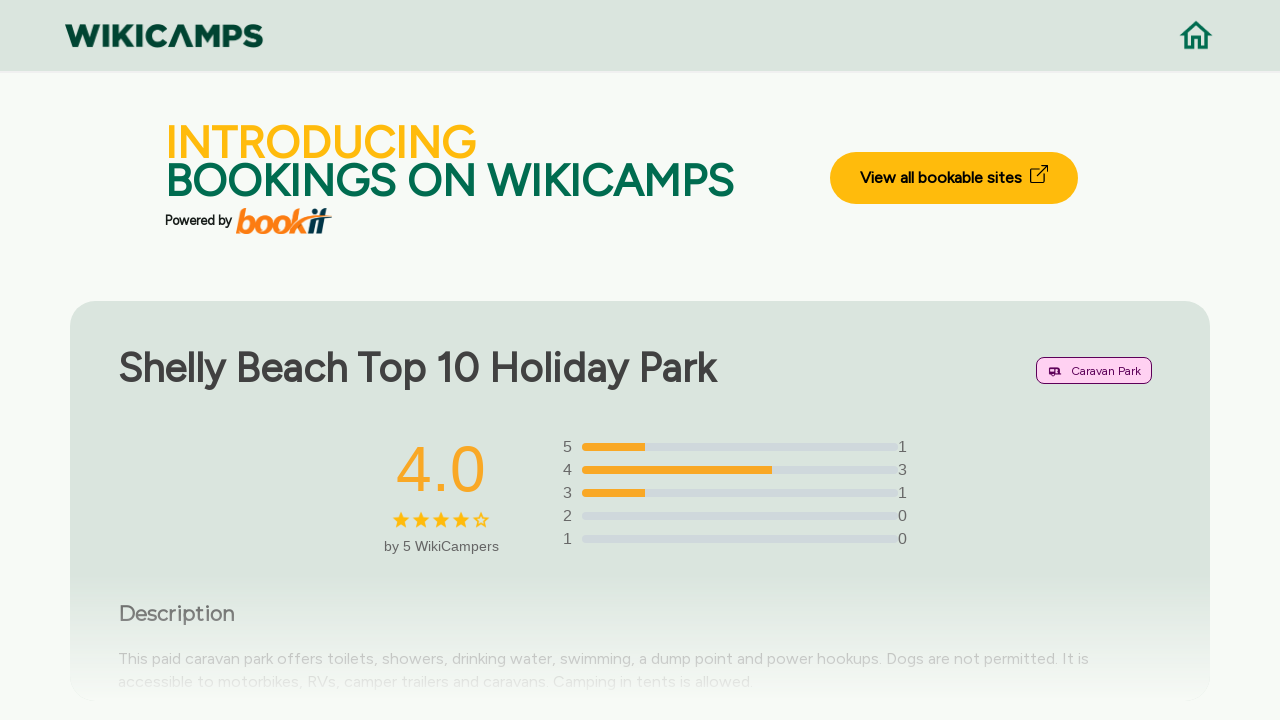

--- FILE ---
content_type: text/html; charset=UTF-8
request_url: https://nz.wikicamps.co/site/North%2BIsland/Caravan+Park/Shelly+Beach+Top+10+Holiday+Park/2565
body_size: 4723
content:
<!DOCTYPE html>
<!--[if IE 10 ]><html class="ie" xmlns="http://www.w3.org/1999/xhtml" xml:lang="en-US" lang="en-US"> <![endif]-->
<!--[if (gte IE 11)|!(IE)]><!--><html xmlns="http://www.w3.org/1999/xhtml" xml:lang="en-US" lang="en-US"><!--<![endif]-->
    <head>
        <meta charset="utf-8">
<base href="https://nz.wikicamps.co/" />

<title>WikiCamps New Zealand | The ultimate travel companion</title>

<!-- Behavioral Meta Data -->
<meta name="viewport" content="width=device-width, initial-scale=1, maximum-scale=1, user-scalable=no">

<!-- Core Meta Data -->
<meta name="author" content="Aether-Themes">
<meta name="description" content="The ultimate camping and caravanning travel app for New Zealand. User generated database of camp sites, caravan parks, day stops, backpacker hostels, rest areas, information centres, points of interest, dump points.">
<meta name="keywords" content="camping app, travel app, camping New Zealand, free camping, caravan parks, backpacker hostels, day stops, rest areas, information centre, information center, dump points, travel New Zealand, drive New Zealand, points of interest, POI, things to see, places to go, tourist locations, tourist parks, fishing, holiday in New Zealand">

<!-- Favicon -->
<link rel="apple-touch-icon" sizes="180x180" href="https://nz.wikicamps.co/images/favicons/apple-touch-icon.png">
<link rel="icon" type="image/png" href="https://nz.wikicamps.co/images/favicons/favicon-32x32.png" sizes="32x32">
<link rel="icon" type="image/png" href="https://nz.wikicamps.co/images/favicons/favicon-16x16.png" sizes="16x16">
<link rel="manifest" href="https://nz.wikicamps.co/images/favicons/manifest.json">
<link rel="mask-icon" href="https://nz.wikicamps.co/images/favicons1/safari-pinned-tab.svg" color="#1973cd">
<meta name="theme-color" content="#1973cd">

<!-- Open Graph -->
<meta property="og:title" content="WikiCamps New Zealand">
<meta property="og:url" content="https://nz.wikicamps.co">
<meta property="og:description" content="The ultimate camping and caravanning app for New Zealand.">
<meta property="og:image" content="https://nz.wikicamps.co/website/images/preview-image2.png">
<meta property="og:locale" content="en_US">
<meta property="og:site_name" content="WikiCamps New Zealand">
<meta property="og:type" content="website">

<meta name="twitter:card" content="summary_large_image">
<meta name="twitter:title" content="WikiCamps">
<meta name="twitter:description" content="The ultimate camping and caravanning app for New Zealand.">
<meta name="twitter:image" content="https://nz.wikicamps.co/website/images/preview-image2.png">
<meta name="twitter:site" content="@WikiCamps">

<!-- Fonts -->
<link href="https://fonts.googleapis.com/css?family=Montserrat" rel="stylesheet">
<link href='https://fonts.googleapis.com/css?family=Figtree' rel='stylesheet'>

<!-- Styles -->
<link rel="stylesheet" type="text/css" href="https://nz.wikicamps.co/css/bootstrap/bootstrap.min.css"/>
<link rel="stylesheet" type="text/css" href="https://nz.wikicamps.co/css/main.css"/>
<link rel="stylesheet" type="text/css" href="https://nz.wikicamps.co/css/wikicamps.css"/>
<link rel="stylesheet" type="text/css" href="https://nz.wikicamps.co/css/rebuild.css"/>

<!-- Javascript Libraries -->
<script src="https://nz.wikicamps.co/js/libraries/jquery-3.2.1.min.js"></script>

<link rel="stylesheet" href="https://nz.wikicamps.co/css/hes-gallery.css">

<meta name="csrf-token" content="t839LgfI2UzRY5OQPeQvY4bgrGg3Wxq8bQ1xF7pL">
        <!-- Google Tag Manager -->
    <script>(function(w,d,s,l,i){w[l]=w[l]||[];w[l].push({'gtm.start':
                    new Date().getTime(),event:'gtm.js'});var f=d.getElementsByTagName(s)[0],
                j=d.createElement(s),dl=l!='dataLayer'?'&l='+l:'';j.async=true;j.src=
                'https://www.googletagmanager.com/gtm.js?id='+i+dl;f.parentNode.insertBefore(j,f);
        })(window,document,'script','dataLayer','GTM-MDGVJQF3');</script>
    <!-- End Google Tag Manager -->

            </head>

                        <body class="home app" onload="checkReadMore()">
        
        <!-- Google Tag Manager (noscript) -->
    <noscript><iframe src="https://www.googletagmanager.com/ns.html?id='GTM-MDGVJQF3'" height="0" width="0" style="display:none;visibility:hidden"></iframe></noscript>
    <!-- End Google Tag Manager (noscript) -->

        
        
            <!-- Begin Navigation -->
<nav class="clearfix wiki-top-menu" style="background-color: #DAE5DE;">

	<!-- Logo -->
	<div class="nav-logo">
		<a href="/"><img src="https://nz.wikicamps.co/images/wc-word-logo-dark.png" width="200" alt="Home"></a>
	</div>
	<div class="nav-logo-right">
		<a href="/"><img src="https://nz.wikicamps.co/images/icons/home-green.png" width="40" alt="Home"></a>
	</div>

</nav>
<!-- End Navigation -->    <main role="main" style="margin-top:8rem;">
                                    <section class="container">
	<div class="bookeasy">
		<div class="bookeasy-intro">
			<h2><span>INTRODUCING</span></h2>
			<h2>BOOKINGS ON WIKICAMPS</h2>
			<div class="powered-by">
				<span class="powered">Powered by</span>
				<img class="icon" src="https://nz.wikicamps.co/images/icons/bookit-logo.png" alt="BookIt">
			</div>
		</div>
		<div class="bookeasy-link">
			<a href="https://book.wikicamps.co.nz" target="_blank">View all bookable sites&nbsp;
				<svg xmlns="http://www.w3.org/2000/svg" width="18" height="18" fill="currentColor" class="bi bi-box-arrow-up-right" viewBox="0 0 16 16">
					<path fill-rule="evenodd" d="M8.636 3.5a.5.5 0 0 0-.5-.5H1.5A1.5 1.5 0 0 0 0 4.5v10A1.5 1.5 0 0 0 1.5 16h10a1.5 1.5 0 0 0 1.5-1.5V7.864a.5.5 0 0 0-1 0V14.5a.5.5 0 0 1-.5.5h-10a.5.5 0 0 1-.5-.5v-10a.5.5 0 0 1 .5-.5h6.636a.5.5 0 0 0 .5-.5"/>
					<path fill-rule="evenodd" d="M16 .5a.5.5 0 0 0-.5-.5h-5a.5.5 0 0 0 0 1h3.793L6.146 9.146a.5.5 0 1 0 .708.708L15 1.707V5.5a.5.5 0 0 0 1 0z"/>
				</svg>
			</a>
		</div>
	</div>
</section>                        <section class="container cta wiki-marker-container" style="">
                <div class="row">
                    <div class="col-12 col-lg-12 wiki-marker-name">
                        <h2><strong>Shelly Beach Top 10 Holiday Park</strong></h2>
                        <span class="wiki-marker-type" style="background-color: #FFD1F2; border: 1px solid #5C0058; color: #5C0058">
                            <img src='https://nz.wikicamps.co/images/wcicons/web_caravan_park.png' alt="Caravan Park">
                            Caravan Park
                        </span>
                    </div>
                </div>

                <div class="rating-section">
                    <div class="rating-summary">
                        <div class="rating-score">
                            <span class="score">4.0</span>
                            <div class="stars">
                                                                                                        <img src="https://nz.wikicamps.co/images/icons/rating-star-full.png" alt="Star">
                                                                                                        <img src="https://nz.wikicamps.co/images/icons/rating-star-full.png" alt="Star">
                                                                                                        <img src="https://nz.wikicamps.co/images/icons/rating-star-full.png" alt="Star">
                                                                                                        <img src="https://nz.wikicamps.co/images/icons/rating-star-full.png" alt="Star">
                                                                                                        <img src="https://nz.wikicamps.co/images/icons/rating-star-empty.png" alt="Star">
                                                            </div>
                            <div class="review-count">by 5 WikiCampers</div>
                        </div>
                        <div class="rating-bars">
                                                            <div class="rating-bar">
                                    <span>5</span>
                                    <div class="bar">
                                        <div class="filled" style="width: 20%;"></div>
                                    </div>
                                    <span>1</span>
                                </div>
                                                            <div class="rating-bar">
                                    <span>4</span>
                                    <div class="bar">
                                        <div class="filled" style="width: 60%;"></div>
                                    </div>
                                    <span>3</span>
                                </div>
                                                            <div class="rating-bar">
                                    <span>3</span>
                                    <div class="bar">
                                        <div class="filled" style="width: 20%;"></div>
                                    </div>
                                    <span>1</span>
                                </div>
                                                            <div class="rating-bar">
                                    <span>2</span>
                                    <div class="bar">
                                        <div class="filled" style="width: 0%;"></div>
                                    </div>
                                    <span>0</span>
                                </div>
                                                            <div class="rating-bar">
                                    <span>1</span>
                                    <div class="bar">
                                        <div class="filled" style="width: 0%;"></div>
                                    </div>
                                    <span>0</span>
                                </div>
                            
                        </div>
                    </div>
                </div>


                <div class="row" style="margin-top:1rem;">
                    <div class="col-12 col-lg-12">
                        <h4><strong>Description</strong></h4>
                        <p id="pdesc" style="white-space: pre-line;margin-top:-1.45rem;line-height:1.45rem; overflow:hidden; display: -webkit-box;-webkit-line-clamp: 6;-webkit-box-orient: vertical;">
                                                            <div id='siteDescText'></div>
<script src='https://nz.wikicamps.co/js/siteDesc.js'></script>
<script language='javascript'>
var lists = [];
var text;
var tlist;
var templ;var flags = [1461537647,268708303,2304];
text=xmlDecode("&lt;F:0,0:'toilets&#10;'&gt;&lt;F:0,2:'showers&#10;'&gt;&lt;F:0,3:'drinking water&#10;'&gt;&lt;T:24:&quot;&lt;F:1,8:'nice scenery&#10;'&gt;&quot;&gt;&lt;T:24:&quot;&lt;F:2,11:'wildlife viewing&#10;'&gt;&quot;&gt;&lt;T:24:&quot;&lt;F:1,3:'walking tracks&#10;'&gt;&quot;&gt;&lt;T:24:&quot;&lt;F:2,15:'cycling tracks&#10;'&gt;&quot;&gt;&lt;T:24:&quot;&lt;F:1,4:'4wd tracks&#10;'&gt;&quot;&gt;&lt;F:1,1:'swimming&#10;'&gt;&lt;T:63:&quot;&lt;F:0,9:'a dump point&#10;'&gt;&quot;&gt;&lt;F:0,8:'power hookups&#10;'&gt;");
text=processDesc(2, 'Caravan Park', '', flags, text, null);
tlist=text.replace(/\r/g, '\n').split('\n');
templ=[];
for(var i=0; i<tlist.length; i++)
	if(tlist[i].trim().length > 0)
		templ.push(tlist[i].trim());
lists.push(templ);
text=xmlDecode("&lt;F:0,30:'motorbikes&#10;'&gt;&lt;F:0,28:'RVs&#10;'&gt;&lt;F:0,25:'camper trailers&#10;'&gt;&lt;F:0,26:'caravans&#10;'&gt;&lt;F:0,27:'off road caravans&#10;'&gt;&lt;F:0,29:'big rigs&#10;'&gt;&lt;F:0,23:'four wheel drives&#10;'&gt;");
text=processDesc(2, 'Caravan Park', '', flags, text, null);
tlist=text.replace(/\r/g, '\n').split('\n');
templ=[];
for(var i=0; i<tlist.length; i++)
	if(tlist[i].trim().length > 0)
		templ.push(tlist[i].trim());
lists.push(templ);
text=xmlDecode("This &lt;L:0,any::'is a '&gt;&lt;F:1,12:'free '&gt;&lt;F:1,13:'paid '&gt;&lt;T:lower&gt;&lt;L:0,any:' offers &lt;L:0&gt;'&gt;. &lt;F:1,10:'It is dog friendly.'&gt;&lt;F:1,11:'Dogs are not permitted.'&gt;&#10;&lt;L:1,any:'It is accessible to &lt;L:1&gt;.&#10;'&gt;&lt;T:7:&quot;&lt;F:0,24:'Camping in tents is allowed. '&gt;&lt;F:2,18:'Camping in tents is not permitted. '&gt;&lt;F:1,14:'You can stay here for up to 24 hours. '&gt;&lt;F:0,21:'You must be fully self-contained. '&gt;&quot;&gt;&lt;T:24:'No camping or overnight parking allowed. '&gt;&lt;F:2,14:'You must book in advance. '&gt;");
updateDescDiv(2, 'Caravan Park', '', flags, text, lists);
</script><br/>
                                                    </p>
                        <a id="read-more" href="#" onClick="ShowMore(); return false;">Read more</a>
                    </div>
                </div>

            </section>
        
        </br></br>
        <section class="container" style="margin-bottom: 5rem;">
	    <h2 style="font-weight: 700; text-align: center;">Find this site and more on WikiCamps</h2>
	<div class="feature-box wiki-feature-box">
		<div class="row">
			<div class="feature-box__content col-10 offset-1 col-lg-6 offset-lg-6 col-md-6 offset-md-6">
				<p style="font-weight: 700; margin-bottom: 1.2rem;">Take the ultimate camping companion on your next trip, with these great features:</p>
				<p class="medium" style="margin-left: 2rem;"><img src="https://nz.wikicamps.co/images/icons/pin.png" width="28" style="margin-left: -2rem;">  Explore more than 60,000 sites across New Zealand with detailed site information at your fingertips</p>
				<p class="medium" style="margin-left: 2rem;"><img src="https://nz.wikicamps.co/images/icons/reviews.png" width="28" style="margin-left: -2rem;">  Stay in the know with exclusive, insightful reviews from fellow travellers</p>
				<p class="medium" style="margin-left: 2rem;"><img src="https://nz.wikicamps.co/images/icons/travel.png" width="28" style="margin-left: -2rem;">  Map journeys, plan your route, and gauge your fuel spend with Trip Planner</p>
				<p class="medium" style="margin-left: 2rem;"><img src="https://nz.wikicamps.co/images/icons/offline.png" width="28" style="margin-left: -2rem;">  No signal? No worries! Use offline mode to travel anywhere with WikiCamps</p>
				<p class="medium" style="margin-left: 2rem;"><img src="https://nz.wikicamps.co/images/icons/container.png" width="28" style="margin-left: -2rem;">  Add sites to your collections, search with intuitive filters, and so much more...</p>
			</div>
		</div><!-- /row -->

		<div class="feature-box__image">
						<img src="https://nz.wikicamps.co/images/nz/devices/feature-shot.png" alt="Screenshot" width="500">
					</div>
	</div>
</section>
        <section id="getapp" class="container padded-bottom cta">
	    <div class="row centered">
        <div class="col-12 col-lg-6 offset-lg-3">
            <h2 style="font-weight: 700">Get WikiCamps now!</h2>
            <p>Download WikiCamps from the App Store on your device.</p>
        </div>
    </div>

	<div class="cta__button row centered">
		<div class="col-12 col-lg-10 offset-lg-1">
			<a class="store-link store-link--apple" href="https://itunes.apple.com/nz/app/id582527125" target="_blank"><img src="https://nz.wikicamps.co/images/buttons/app-store.svg" alt="Download on the App Store" width="200"></a>
			<a class="store-link store-link--google" href="https://play.google.com/store/apps/details?id=au.com.angryrobot.wikicampsnz" target="_blank"><img src="https://nz.wikicamps.co/images/buttons/google-play.svg" alt="Get it on Google Play" width="200"></a>
		</div>
	</div>
</section>    </main>

        <div class="wiki-footer">
</div>
<footer class="footer wiki-bottom-footer">
	<div class="container wiki-footer-container">
		<div class="container">
			<div class="col-12 col-lg-8 offset-lg-2">
				<h2 style="font-weight: 700">Need our help?</h2>
				<p class="medium">
					Whether it’s a question or a problem, I’m sure we’ll find an answer.
				</p>
				<br/>
			</div>
		</div>
		<div class="wiki-btn-container">
			<div id="getintouch-faq">
				<a href="https://support.wikicamps.co/hc" target="_blank">
					<div>
						<h4>Frequently Asked Questions</h4>
					</div>
				</a>
			</div>
			<div id="getintouch">
				<div id="getintouch_content" style="padding-bottom:2rem;">
					<a href="https://support.wikicamps.co/hc/en-gb/requests/new" target="_blank">
						<div>
							<h4>Get in touch</h4>
						</div>
					</a>
				</div>
			</div>
		</div>
		<div class="container" style="text-align:center;">
			<div class="col-12 col-lg-8 offset-lg-2">
				<p class="medium">
					We are here to help Monday to Friday, 8:30am – 5.30pm AEST, excluding public holidays.
				</p>
				<br/>
			</div>
		</div>
		<div class="row centered copyright">
			<div class="col-12 offset-lg-12 col-lg-12 footer__meta">
				<p class="medium">&copy; 2014-2026 WikiCamps Pty Ltd | <a href="privacy">Privacy policy</a> | <a href="guidelines">Community Guidelines</a> | <a href="terms">Terms and Conditions</a> | <a href="site">Campsites</a></p>
			</div><!-- /meta -->
		</div>
	</div>
</footer>

<script src="https://nz.wikicamps.co/js/accordian.js"></script>
<script src="https://nz.wikicamps.co/js/plugins/jquery.scrollTo.min.js"></script>
<script src="https://nz.wikicamps.co/js/plugins/jquery.localScroll.min.js"></script>
<script src="https://nz.wikicamps.co/js/main.js"></script>
<script src="https://nz.wikicamps.co/js/imageslider.js"></script>
<script src="https://nz.wikicamps.co/javascript/navigation.js" type="text/javascript" charset="utf-8"></script>

    <script src="https://nz.wikicamps.co/js/hes-gallery.js"></script>
    <script>
        HesGallery.setOptions({
            disableScrolling: false,
            hostedStyles: false,
            animations: true,
            minResolution: 1000,

            showImageCount: true,
            wrapAround: true
        });
    </script>

            </body>
</html>

--- FILE ---
content_type: text/javascript
request_url: https://nz.wikicamps.co/js/accordian.js
body_size: 281
content:
var acc = document.getElementsByClassName("accordion");
var i;

for (i = 0; i < acc.length; i++) {
  acc[i].addEventListener("click", function() {
    /* Toggle between adding and removing the "active" class,
    to highlight the button that controls the panel */
    this.classList.toggle("active");

    /* Toggle between hiding and showing the active panel */
    var panel = this.nextElementSibling;
      if (panel.style.maxHeight){
      panel.style.maxHeight = null;
    } else {
      panel.style.maxHeight = panel.scrollHeight + "px";
    }

      var parentPanel = this.parentElement;
      if (parentPanel.className == 'panel') {
        parentPanel.style.maxHeight = (parseInt(parentPanel.style.maxHeight, 10) + panel.scrollHeight) + "px";
      }
  });
}